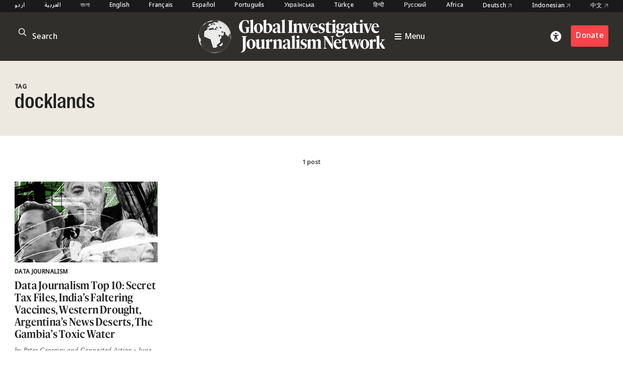

--- FILE ---
content_type: text/html; charset=utf-8
request_url: https://www.google.com/recaptcha/api2/anchor?ar=1&k=6LfarsIoAAAAAE-ax1p6RFxpqGtcpmisVY06qYvu&co=aHR0cHM6Ly9naWpuLm9yZzo0NDM.&hl=en&v=PoyoqOPhxBO7pBk68S4YbpHZ&size=invisible&anchor-ms=20000&execute-ms=30000&cb=vgc2h8ejvgia
body_size: 48637
content:
<!DOCTYPE HTML><html dir="ltr" lang="en"><head><meta http-equiv="Content-Type" content="text/html; charset=UTF-8">
<meta http-equiv="X-UA-Compatible" content="IE=edge">
<title>reCAPTCHA</title>
<style type="text/css">
/* cyrillic-ext */
@font-face {
  font-family: 'Roboto';
  font-style: normal;
  font-weight: 400;
  font-stretch: 100%;
  src: url(//fonts.gstatic.com/s/roboto/v48/KFO7CnqEu92Fr1ME7kSn66aGLdTylUAMa3GUBHMdazTgWw.woff2) format('woff2');
  unicode-range: U+0460-052F, U+1C80-1C8A, U+20B4, U+2DE0-2DFF, U+A640-A69F, U+FE2E-FE2F;
}
/* cyrillic */
@font-face {
  font-family: 'Roboto';
  font-style: normal;
  font-weight: 400;
  font-stretch: 100%;
  src: url(//fonts.gstatic.com/s/roboto/v48/KFO7CnqEu92Fr1ME7kSn66aGLdTylUAMa3iUBHMdazTgWw.woff2) format('woff2');
  unicode-range: U+0301, U+0400-045F, U+0490-0491, U+04B0-04B1, U+2116;
}
/* greek-ext */
@font-face {
  font-family: 'Roboto';
  font-style: normal;
  font-weight: 400;
  font-stretch: 100%;
  src: url(//fonts.gstatic.com/s/roboto/v48/KFO7CnqEu92Fr1ME7kSn66aGLdTylUAMa3CUBHMdazTgWw.woff2) format('woff2');
  unicode-range: U+1F00-1FFF;
}
/* greek */
@font-face {
  font-family: 'Roboto';
  font-style: normal;
  font-weight: 400;
  font-stretch: 100%;
  src: url(//fonts.gstatic.com/s/roboto/v48/KFO7CnqEu92Fr1ME7kSn66aGLdTylUAMa3-UBHMdazTgWw.woff2) format('woff2');
  unicode-range: U+0370-0377, U+037A-037F, U+0384-038A, U+038C, U+038E-03A1, U+03A3-03FF;
}
/* math */
@font-face {
  font-family: 'Roboto';
  font-style: normal;
  font-weight: 400;
  font-stretch: 100%;
  src: url(//fonts.gstatic.com/s/roboto/v48/KFO7CnqEu92Fr1ME7kSn66aGLdTylUAMawCUBHMdazTgWw.woff2) format('woff2');
  unicode-range: U+0302-0303, U+0305, U+0307-0308, U+0310, U+0312, U+0315, U+031A, U+0326-0327, U+032C, U+032F-0330, U+0332-0333, U+0338, U+033A, U+0346, U+034D, U+0391-03A1, U+03A3-03A9, U+03B1-03C9, U+03D1, U+03D5-03D6, U+03F0-03F1, U+03F4-03F5, U+2016-2017, U+2034-2038, U+203C, U+2040, U+2043, U+2047, U+2050, U+2057, U+205F, U+2070-2071, U+2074-208E, U+2090-209C, U+20D0-20DC, U+20E1, U+20E5-20EF, U+2100-2112, U+2114-2115, U+2117-2121, U+2123-214F, U+2190, U+2192, U+2194-21AE, U+21B0-21E5, U+21F1-21F2, U+21F4-2211, U+2213-2214, U+2216-22FF, U+2308-230B, U+2310, U+2319, U+231C-2321, U+2336-237A, U+237C, U+2395, U+239B-23B7, U+23D0, U+23DC-23E1, U+2474-2475, U+25AF, U+25B3, U+25B7, U+25BD, U+25C1, U+25CA, U+25CC, U+25FB, U+266D-266F, U+27C0-27FF, U+2900-2AFF, U+2B0E-2B11, U+2B30-2B4C, U+2BFE, U+3030, U+FF5B, U+FF5D, U+1D400-1D7FF, U+1EE00-1EEFF;
}
/* symbols */
@font-face {
  font-family: 'Roboto';
  font-style: normal;
  font-weight: 400;
  font-stretch: 100%;
  src: url(//fonts.gstatic.com/s/roboto/v48/KFO7CnqEu92Fr1ME7kSn66aGLdTylUAMaxKUBHMdazTgWw.woff2) format('woff2');
  unicode-range: U+0001-000C, U+000E-001F, U+007F-009F, U+20DD-20E0, U+20E2-20E4, U+2150-218F, U+2190, U+2192, U+2194-2199, U+21AF, U+21E6-21F0, U+21F3, U+2218-2219, U+2299, U+22C4-22C6, U+2300-243F, U+2440-244A, U+2460-24FF, U+25A0-27BF, U+2800-28FF, U+2921-2922, U+2981, U+29BF, U+29EB, U+2B00-2BFF, U+4DC0-4DFF, U+FFF9-FFFB, U+10140-1018E, U+10190-1019C, U+101A0, U+101D0-101FD, U+102E0-102FB, U+10E60-10E7E, U+1D2C0-1D2D3, U+1D2E0-1D37F, U+1F000-1F0FF, U+1F100-1F1AD, U+1F1E6-1F1FF, U+1F30D-1F30F, U+1F315, U+1F31C, U+1F31E, U+1F320-1F32C, U+1F336, U+1F378, U+1F37D, U+1F382, U+1F393-1F39F, U+1F3A7-1F3A8, U+1F3AC-1F3AF, U+1F3C2, U+1F3C4-1F3C6, U+1F3CA-1F3CE, U+1F3D4-1F3E0, U+1F3ED, U+1F3F1-1F3F3, U+1F3F5-1F3F7, U+1F408, U+1F415, U+1F41F, U+1F426, U+1F43F, U+1F441-1F442, U+1F444, U+1F446-1F449, U+1F44C-1F44E, U+1F453, U+1F46A, U+1F47D, U+1F4A3, U+1F4B0, U+1F4B3, U+1F4B9, U+1F4BB, U+1F4BF, U+1F4C8-1F4CB, U+1F4D6, U+1F4DA, U+1F4DF, U+1F4E3-1F4E6, U+1F4EA-1F4ED, U+1F4F7, U+1F4F9-1F4FB, U+1F4FD-1F4FE, U+1F503, U+1F507-1F50B, U+1F50D, U+1F512-1F513, U+1F53E-1F54A, U+1F54F-1F5FA, U+1F610, U+1F650-1F67F, U+1F687, U+1F68D, U+1F691, U+1F694, U+1F698, U+1F6AD, U+1F6B2, U+1F6B9-1F6BA, U+1F6BC, U+1F6C6-1F6CF, U+1F6D3-1F6D7, U+1F6E0-1F6EA, U+1F6F0-1F6F3, U+1F6F7-1F6FC, U+1F700-1F7FF, U+1F800-1F80B, U+1F810-1F847, U+1F850-1F859, U+1F860-1F887, U+1F890-1F8AD, U+1F8B0-1F8BB, U+1F8C0-1F8C1, U+1F900-1F90B, U+1F93B, U+1F946, U+1F984, U+1F996, U+1F9E9, U+1FA00-1FA6F, U+1FA70-1FA7C, U+1FA80-1FA89, U+1FA8F-1FAC6, U+1FACE-1FADC, U+1FADF-1FAE9, U+1FAF0-1FAF8, U+1FB00-1FBFF;
}
/* vietnamese */
@font-face {
  font-family: 'Roboto';
  font-style: normal;
  font-weight: 400;
  font-stretch: 100%;
  src: url(//fonts.gstatic.com/s/roboto/v48/KFO7CnqEu92Fr1ME7kSn66aGLdTylUAMa3OUBHMdazTgWw.woff2) format('woff2');
  unicode-range: U+0102-0103, U+0110-0111, U+0128-0129, U+0168-0169, U+01A0-01A1, U+01AF-01B0, U+0300-0301, U+0303-0304, U+0308-0309, U+0323, U+0329, U+1EA0-1EF9, U+20AB;
}
/* latin-ext */
@font-face {
  font-family: 'Roboto';
  font-style: normal;
  font-weight: 400;
  font-stretch: 100%;
  src: url(//fonts.gstatic.com/s/roboto/v48/KFO7CnqEu92Fr1ME7kSn66aGLdTylUAMa3KUBHMdazTgWw.woff2) format('woff2');
  unicode-range: U+0100-02BA, U+02BD-02C5, U+02C7-02CC, U+02CE-02D7, U+02DD-02FF, U+0304, U+0308, U+0329, U+1D00-1DBF, U+1E00-1E9F, U+1EF2-1EFF, U+2020, U+20A0-20AB, U+20AD-20C0, U+2113, U+2C60-2C7F, U+A720-A7FF;
}
/* latin */
@font-face {
  font-family: 'Roboto';
  font-style: normal;
  font-weight: 400;
  font-stretch: 100%;
  src: url(//fonts.gstatic.com/s/roboto/v48/KFO7CnqEu92Fr1ME7kSn66aGLdTylUAMa3yUBHMdazQ.woff2) format('woff2');
  unicode-range: U+0000-00FF, U+0131, U+0152-0153, U+02BB-02BC, U+02C6, U+02DA, U+02DC, U+0304, U+0308, U+0329, U+2000-206F, U+20AC, U+2122, U+2191, U+2193, U+2212, U+2215, U+FEFF, U+FFFD;
}
/* cyrillic-ext */
@font-face {
  font-family: 'Roboto';
  font-style: normal;
  font-weight: 500;
  font-stretch: 100%;
  src: url(//fonts.gstatic.com/s/roboto/v48/KFO7CnqEu92Fr1ME7kSn66aGLdTylUAMa3GUBHMdazTgWw.woff2) format('woff2');
  unicode-range: U+0460-052F, U+1C80-1C8A, U+20B4, U+2DE0-2DFF, U+A640-A69F, U+FE2E-FE2F;
}
/* cyrillic */
@font-face {
  font-family: 'Roboto';
  font-style: normal;
  font-weight: 500;
  font-stretch: 100%;
  src: url(//fonts.gstatic.com/s/roboto/v48/KFO7CnqEu92Fr1ME7kSn66aGLdTylUAMa3iUBHMdazTgWw.woff2) format('woff2');
  unicode-range: U+0301, U+0400-045F, U+0490-0491, U+04B0-04B1, U+2116;
}
/* greek-ext */
@font-face {
  font-family: 'Roboto';
  font-style: normal;
  font-weight: 500;
  font-stretch: 100%;
  src: url(//fonts.gstatic.com/s/roboto/v48/KFO7CnqEu92Fr1ME7kSn66aGLdTylUAMa3CUBHMdazTgWw.woff2) format('woff2');
  unicode-range: U+1F00-1FFF;
}
/* greek */
@font-face {
  font-family: 'Roboto';
  font-style: normal;
  font-weight: 500;
  font-stretch: 100%;
  src: url(//fonts.gstatic.com/s/roboto/v48/KFO7CnqEu92Fr1ME7kSn66aGLdTylUAMa3-UBHMdazTgWw.woff2) format('woff2');
  unicode-range: U+0370-0377, U+037A-037F, U+0384-038A, U+038C, U+038E-03A1, U+03A3-03FF;
}
/* math */
@font-face {
  font-family: 'Roboto';
  font-style: normal;
  font-weight: 500;
  font-stretch: 100%;
  src: url(//fonts.gstatic.com/s/roboto/v48/KFO7CnqEu92Fr1ME7kSn66aGLdTylUAMawCUBHMdazTgWw.woff2) format('woff2');
  unicode-range: U+0302-0303, U+0305, U+0307-0308, U+0310, U+0312, U+0315, U+031A, U+0326-0327, U+032C, U+032F-0330, U+0332-0333, U+0338, U+033A, U+0346, U+034D, U+0391-03A1, U+03A3-03A9, U+03B1-03C9, U+03D1, U+03D5-03D6, U+03F0-03F1, U+03F4-03F5, U+2016-2017, U+2034-2038, U+203C, U+2040, U+2043, U+2047, U+2050, U+2057, U+205F, U+2070-2071, U+2074-208E, U+2090-209C, U+20D0-20DC, U+20E1, U+20E5-20EF, U+2100-2112, U+2114-2115, U+2117-2121, U+2123-214F, U+2190, U+2192, U+2194-21AE, U+21B0-21E5, U+21F1-21F2, U+21F4-2211, U+2213-2214, U+2216-22FF, U+2308-230B, U+2310, U+2319, U+231C-2321, U+2336-237A, U+237C, U+2395, U+239B-23B7, U+23D0, U+23DC-23E1, U+2474-2475, U+25AF, U+25B3, U+25B7, U+25BD, U+25C1, U+25CA, U+25CC, U+25FB, U+266D-266F, U+27C0-27FF, U+2900-2AFF, U+2B0E-2B11, U+2B30-2B4C, U+2BFE, U+3030, U+FF5B, U+FF5D, U+1D400-1D7FF, U+1EE00-1EEFF;
}
/* symbols */
@font-face {
  font-family: 'Roboto';
  font-style: normal;
  font-weight: 500;
  font-stretch: 100%;
  src: url(//fonts.gstatic.com/s/roboto/v48/KFO7CnqEu92Fr1ME7kSn66aGLdTylUAMaxKUBHMdazTgWw.woff2) format('woff2');
  unicode-range: U+0001-000C, U+000E-001F, U+007F-009F, U+20DD-20E0, U+20E2-20E4, U+2150-218F, U+2190, U+2192, U+2194-2199, U+21AF, U+21E6-21F0, U+21F3, U+2218-2219, U+2299, U+22C4-22C6, U+2300-243F, U+2440-244A, U+2460-24FF, U+25A0-27BF, U+2800-28FF, U+2921-2922, U+2981, U+29BF, U+29EB, U+2B00-2BFF, U+4DC0-4DFF, U+FFF9-FFFB, U+10140-1018E, U+10190-1019C, U+101A0, U+101D0-101FD, U+102E0-102FB, U+10E60-10E7E, U+1D2C0-1D2D3, U+1D2E0-1D37F, U+1F000-1F0FF, U+1F100-1F1AD, U+1F1E6-1F1FF, U+1F30D-1F30F, U+1F315, U+1F31C, U+1F31E, U+1F320-1F32C, U+1F336, U+1F378, U+1F37D, U+1F382, U+1F393-1F39F, U+1F3A7-1F3A8, U+1F3AC-1F3AF, U+1F3C2, U+1F3C4-1F3C6, U+1F3CA-1F3CE, U+1F3D4-1F3E0, U+1F3ED, U+1F3F1-1F3F3, U+1F3F5-1F3F7, U+1F408, U+1F415, U+1F41F, U+1F426, U+1F43F, U+1F441-1F442, U+1F444, U+1F446-1F449, U+1F44C-1F44E, U+1F453, U+1F46A, U+1F47D, U+1F4A3, U+1F4B0, U+1F4B3, U+1F4B9, U+1F4BB, U+1F4BF, U+1F4C8-1F4CB, U+1F4D6, U+1F4DA, U+1F4DF, U+1F4E3-1F4E6, U+1F4EA-1F4ED, U+1F4F7, U+1F4F9-1F4FB, U+1F4FD-1F4FE, U+1F503, U+1F507-1F50B, U+1F50D, U+1F512-1F513, U+1F53E-1F54A, U+1F54F-1F5FA, U+1F610, U+1F650-1F67F, U+1F687, U+1F68D, U+1F691, U+1F694, U+1F698, U+1F6AD, U+1F6B2, U+1F6B9-1F6BA, U+1F6BC, U+1F6C6-1F6CF, U+1F6D3-1F6D7, U+1F6E0-1F6EA, U+1F6F0-1F6F3, U+1F6F7-1F6FC, U+1F700-1F7FF, U+1F800-1F80B, U+1F810-1F847, U+1F850-1F859, U+1F860-1F887, U+1F890-1F8AD, U+1F8B0-1F8BB, U+1F8C0-1F8C1, U+1F900-1F90B, U+1F93B, U+1F946, U+1F984, U+1F996, U+1F9E9, U+1FA00-1FA6F, U+1FA70-1FA7C, U+1FA80-1FA89, U+1FA8F-1FAC6, U+1FACE-1FADC, U+1FADF-1FAE9, U+1FAF0-1FAF8, U+1FB00-1FBFF;
}
/* vietnamese */
@font-face {
  font-family: 'Roboto';
  font-style: normal;
  font-weight: 500;
  font-stretch: 100%;
  src: url(//fonts.gstatic.com/s/roboto/v48/KFO7CnqEu92Fr1ME7kSn66aGLdTylUAMa3OUBHMdazTgWw.woff2) format('woff2');
  unicode-range: U+0102-0103, U+0110-0111, U+0128-0129, U+0168-0169, U+01A0-01A1, U+01AF-01B0, U+0300-0301, U+0303-0304, U+0308-0309, U+0323, U+0329, U+1EA0-1EF9, U+20AB;
}
/* latin-ext */
@font-face {
  font-family: 'Roboto';
  font-style: normal;
  font-weight: 500;
  font-stretch: 100%;
  src: url(//fonts.gstatic.com/s/roboto/v48/KFO7CnqEu92Fr1ME7kSn66aGLdTylUAMa3KUBHMdazTgWw.woff2) format('woff2');
  unicode-range: U+0100-02BA, U+02BD-02C5, U+02C7-02CC, U+02CE-02D7, U+02DD-02FF, U+0304, U+0308, U+0329, U+1D00-1DBF, U+1E00-1E9F, U+1EF2-1EFF, U+2020, U+20A0-20AB, U+20AD-20C0, U+2113, U+2C60-2C7F, U+A720-A7FF;
}
/* latin */
@font-face {
  font-family: 'Roboto';
  font-style: normal;
  font-weight: 500;
  font-stretch: 100%;
  src: url(//fonts.gstatic.com/s/roboto/v48/KFO7CnqEu92Fr1ME7kSn66aGLdTylUAMa3yUBHMdazQ.woff2) format('woff2');
  unicode-range: U+0000-00FF, U+0131, U+0152-0153, U+02BB-02BC, U+02C6, U+02DA, U+02DC, U+0304, U+0308, U+0329, U+2000-206F, U+20AC, U+2122, U+2191, U+2193, U+2212, U+2215, U+FEFF, U+FFFD;
}
/* cyrillic-ext */
@font-face {
  font-family: 'Roboto';
  font-style: normal;
  font-weight: 900;
  font-stretch: 100%;
  src: url(//fonts.gstatic.com/s/roboto/v48/KFO7CnqEu92Fr1ME7kSn66aGLdTylUAMa3GUBHMdazTgWw.woff2) format('woff2');
  unicode-range: U+0460-052F, U+1C80-1C8A, U+20B4, U+2DE0-2DFF, U+A640-A69F, U+FE2E-FE2F;
}
/* cyrillic */
@font-face {
  font-family: 'Roboto';
  font-style: normal;
  font-weight: 900;
  font-stretch: 100%;
  src: url(//fonts.gstatic.com/s/roboto/v48/KFO7CnqEu92Fr1ME7kSn66aGLdTylUAMa3iUBHMdazTgWw.woff2) format('woff2');
  unicode-range: U+0301, U+0400-045F, U+0490-0491, U+04B0-04B1, U+2116;
}
/* greek-ext */
@font-face {
  font-family: 'Roboto';
  font-style: normal;
  font-weight: 900;
  font-stretch: 100%;
  src: url(//fonts.gstatic.com/s/roboto/v48/KFO7CnqEu92Fr1ME7kSn66aGLdTylUAMa3CUBHMdazTgWw.woff2) format('woff2');
  unicode-range: U+1F00-1FFF;
}
/* greek */
@font-face {
  font-family: 'Roboto';
  font-style: normal;
  font-weight: 900;
  font-stretch: 100%;
  src: url(//fonts.gstatic.com/s/roboto/v48/KFO7CnqEu92Fr1ME7kSn66aGLdTylUAMa3-UBHMdazTgWw.woff2) format('woff2');
  unicode-range: U+0370-0377, U+037A-037F, U+0384-038A, U+038C, U+038E-03A1, U+03A3-03FF;
}
/* math */
@font-face {
  font-family: 'Roboto';
  font-style: normal;
  font-weight: 900;
  font-stretch: 100%;
  src: url(//fonts.gstatic.com/s/roboto/v48/KFO7CnqEu92Fr1ME7kSn66aGLdTylUAMawCUBHMdazTgWw.woff2) format('woff2');
  unicode-range: U+0302-0303, U+0305, U+0307-0308, U+0310, U+0312, U+0315, U+031A, U+0326-0327, U+032C, U+032F-0330, U+0332-0333, U+0338, U+033A, U+0346, U+034D, U+0391-03A1, U+03A3-03A9, U+03B1-03C9, U+03D1, U+03D5-03D6, U+03F0-03F1, U+03F4-03F5, U+2016-2017, U+2034-2038, U+203C, U+2040, U+2043, U+2047, U+2050, U+2057, U+205F, U+2070-2071, U+2074-208E, U+2090-209C, U+20D0-20DC, U+20E1, U+20E5-20EF, U+2100-2112, U+2114-2115, U+2117-2121, U+2123-214F, U+2190, U+2192, U+2194-21AE, U+21B0-21E5, U+21F1-21F2, U+21F4-2211, U+2213-2214, U+2216-22FF, U+2308-230B, U+2310, U+2319, U+231C-2321, U+2336-237A, U+237C, U+2395, U+239B-23B7, U+23D0, U+23DC-23E1, U+2474-2475, U+25AF, U+25B3, U+25B7, U+25BD, U+25C1, U+25CA, U+25CC, U+25FB, U+266D-266F, U+27C0-27FF, U+2900-2AFF, U+2B0E-2B11, U+2B30-2B4C, U+2BFE, U+3030, U+FF5B, U+FF5D, U+1D400-1D7FF, U+1EE00-1EEFF;
}
/* symbols */
@font-face {
  font-family: 'Roboto';
  font-style: normal;
  font-weight: 900;
  font-stretch: 100%;
  src: url(//fonts.gstatic.com/s/roboto/v48/KFO7CnqEu92Fr1ME7kSn66aGLdTylUAMaxKUBHMdazTgWw.woff2) format('woff2');
  unicode-range: U+0001-000C, U+000E-001F, U+007F-009F, U+20DD-20E0, U+20E2-20E4, U+2150-218F, U+2190, U+2192, U+2194-2199, U+21AF, U+21E6-21F0, U+21F3, U+2218-2219, U+2299, U+22C4-22C6, U+2300-243F, U+2440-244A, U+2460-24FF, U+25A0-27BF, U+2800-28FF, U+2921-2922, U+2981, U+29BF, U+29EB, U+2B00-2BFF, U+4DC0-4DFF, U+FFF9-FFFB, U+10140-1018E, U+10190-1019C, U+101A0, U+101D0-101FD, U+102E0-102FB, U+10E60-10E7E, U+1D2C0-1D2D3, U+1D2E0-1D37F, U+1F000-1F0FF, U+1F100-1F1AD, U+1F1E6-1F1FF, U+1F30D-1F30F, U+1F315, U+1F31C, U+1F31E, U+1F320-1F32C, U+1F336, U+1F378, U+1F37D, U+1F382, U+1F393-1F39F, U+1F3A7-1F3A8, U+1F3AC-1F3AF, U+1F3C2, U+1F3C4-1F3C6, U+1F3CA-1F3CE, U+1F3D4-1F3E0, U+1F3ED, U+1F3F1-1F3F3, U+1F3F5-1F3F7, U+1F408, U+1F415, U+1F41F, U+1F426, U+1F43F, U+1F441-1F442, U+1F444, U+1F446-1F449, U+1F44C-1F44E, U+1F453, U+1F46A, U+1F47D, U+1F4A3, U+1F4B0, U+1F4B3, U+1F4B9, U+1F4BB, U+1F4BF, U+1F4C8-1F4CB, U+1F4D6, U+1F4DA, U+1F4DF, U+1F4E3-1F4E6, U+1F4EA-1F4ED, U+1F4F7, U+1F4F9-1F4FB, U+1F4FD-1F4FE, U+1F503, U+1F507-1F50B, U+1F50D, U+1F512-1F513, U+1F53E-1F54A, U+1F54F-1F5FA, U+1F610, U+1F650-1F67F, U+1F687, U+1F68D, U+1F691, U+1F694, U+1F698, U+1F6AD, U+1F6B2, U+1F6B9-1F6BA, U+1F6BC, U+1F6C6-1F6CF, U+1F6D3-1F6D7, U+1F6E0-1F6EA, U+1F6F0-1F6F3, U+1F6F7-1F6FC, U+1F700-1F7FF, U+1F800-1F80B, U+1F810-1F847, U+1F850-1F859, U+1F860-1F887, U+1F890-1F8AD, U+1F8B0-1F8BB, U+1F8C0-1F8C1, U+1F900-1F90B, U+1F93B, U+1F946, U+1F984, U+1F996, U+1F9E9, U+1FA00-1FA6F, U+1FA70-1FA7C, U+1FA80-1FA89, U+1FA8F-1FAC6, U+1FACE-1FADC, U+1FADF-1FAE9, U+1FAF0-1FAF8, U+1FB00-1FBFF;
}
/* vietnamese */
@font-face {
  font-family: 'Roboto';
  font-style: normal;
  font-weight: 900;
  font-stretch: 100%;
  src: url(//fonts.gstatic.com/s/roboto/v48/KFO7CnqEu92Fr1ME7kSn66aGLdTylUAMa3OUBHMdazTgWw.woff2) format('woff2');
  unicode-range: U+0102-0103, U+0110-0111, U+0128-0129, U+0168-0169, U+01A0-01A1, U+01AF-01B0, U+0300-0301, U+0303-0304, U+0308-0309, U+0323, U+0329, U+1EA0-1EF9, U+20AB;
}
/* latin-ext */
@font-face {
  font-family: 'Roboto';
  font-style: normal;
  font-weight: 900;
  font-stretch: 100%;
  src: url(//fonts.gstatic.com/s/roboto/v48/KFO7CnqEu92Fr1ME7kSn66aGLdTylUAMa3KUBHMdazTgWw.woff2) format('woff2');
  unicode-range: U+0100-02BA, U+02BD-02C5, U+02C7-02CC, U+02CE-02D7, U+02DD-02FF, U+0304, U+0308, U+0329, U+1D00-1DBF, U+1E00-1E9F, U+1EF2-1EFF, U+2020, U+20A0-20AB, U+20AD-20C0, U+2113, U+2C60-2C7F, U+A720-A7FF;
}
/* latin */
@font-face {
  font-family: 'Roboto';
  font-style: normal;
  font-weight: 900;
  font-stretch: 100%;
  src: url(//fonts.gstatic.com/s/roboto/v48/KFO7CnqEu92Fr1ME7kSn66aGLdTylUAMa3yUBHMdazQ.woff2) format('woff2');
  unicode-range: U+0000-00FF, U+0131, U+0152-0153, U+02BB-02BC, U+02C6, U+02DA, U+02DC, U+0304, U+0308, U+0329, U+2000-206F, U+20AC, U+2122, U+2191, U+2193, U+2212, U+2215, U+FEFF, U+FFFD;
}

</style>
<link rel="stylesheet" type="text/css" href="https://www.gstatic.com/recaptcha/releases/PoyoqOPhxBO7pBk68S4YbpHZ/styles__ltr.css">
<script nonce="PfY7L0N3RPS-HPeOlkN8Aw" type="text/javascript">window['__recaptcha_api'] = 'https://www.google.com/recaptcha/api2/';</script>
<script type="text/javascript" src="https://www.gstatic.com/recaptcha/releases/PoyoqOPhxBO7pBk68S4YbpHZ/recaptcha__en.js" nonce="PfY7L0N3RPS-HPeOlkN8Aw">
      
    </script></head>
<body><div id="rc-anchor-alert" class="rc-anchor-alert"></div>
<input type="hidden" id="recaptcha-token" value="[base64]">
<script type="text/javascript" nonce="PfY7L0N3RPS-HPeOlkN8Aw">
      recaptcha.anchor.Main.init("[\x22ainput\x22,[\x22bgdata\x22,\x22\x22,\[base64]/[base64]/UltIKytdPWE6KGE8MjA0OD9SW0grK109YT4+NnwxOTI6KChhJjY0NTEyKT09NTUyOTYmJnErMTxoLmxlbmd0aCYmKGguY2hhckNvZGVBdChxKzEpJjY0NTEyKT09NTYzMjA/[base64]/MjU1OlI/[base64]/[base64]/[base64]/[base64]/[base64]/[base64]/[base64]/[base64]/[base64]/[base64]\x22,\[base64]\\u003d\\u003d\x22,\x22woxew5haw5RGw7LDsMKtSsKUcMKFwqdHfitkS8O2aFgowqMnHlAJwroXwrJkdhcABT1rwqXDtgXDkWjDq8O9wqIgw4nCuw7DmsOtQVHDpU5xwobCvjVZcS3DizxJw7jDtnoWwpfCtcOJw6HDow/CmwjCm3RvdgQ4w7XCuyYTwrHCn8O/worDvE8+wq8KPxXCgwVSwqfDucOKBDHCn8OQSBPCjxPCmMOow7TCscKEwrLDscOlfHDCiMKILDUkKsKawrTDlxkoXXoyacKVD8KCfGHChnLCqMOPcy/CsMKzPcODQcKWwrJeLMOlaMOyLyF6NsKswrBEdHDDocOyZcOEC8O1X0PDh8OYw6rCv8OAPEfDqzNDw4QTw7PDkcKMw7hPwqh3w4nCk8Okwp0Bw7ovw7kFw7LCi8KLwr/DnQLCtcOTPzPDglrCoBTDrzXCjsOOGsO0AcOCw6rCpMKAbyTCvsO4w7AdRH/ChcODTsKXJ8O4dcOsYGjCtxbDuz/[base64]/[base64]/B3fCtsK7w5/[base64]/w7bCmMOiFEDCtcO6w69MwrVMw7bCiMK/LHxrPcOvKMKBK1nDnRrDmcKewqIswp5lwqLCqmIIaFnCi8KswojDlsKww7/[base64]/DnxPCuRHClMOZBsKLXAhzWRd9w4nDsUwrw4vDscOXwrLDnwx9H1fCkcOSLcKzwpIfdmUBY8KUF8OvLSlGA1rDlcOBR2Z1wrdAwpQKO8KBw6/[base64]/DkMOUw6HDiMK3ZMK9wqvChsO/bsOmU8OxLMOSwrciUMOIP8KfX8OgQDvCkXnCj2/CtcOgPBvDu8KCeFHDrsKiMcOQFMKKIcKnwqzChizCu8OOw5YkAcK7ScOcF2FSWcO/w5PClMKAw7kFwq3DqjvDnMOhEyzCm8KYZEB+wqbDh8KAwoI0wrLCmSzCqMKMw6Jawr3Cn8K9dcK/w7clZGIBDlXDrsKoH8OIwpbCnXPDpcKowq7CpsO9wpjDlilgAiTCiRTCmlsZHk5lw7E1UsKBSlFUw7fDuwzCtW/DmMKiDsKGw6EOYcO5w5DCuFzDmXddwq3Cu8OiSDcww4/[base64]/[base64]/[base64]/fDTDqMOmw7rCisOREMO1BmsZwrBgfBvDk8Ote2nCgsOpGsKIV1fCjMKkD05cZ8OnezXCq8OwY8OMwr/ChiMNwp/Cgh14LcO7LcK+ch0Qw6/DjSx5w58+Oi4TG343NsKCWkUjw5YQw7nCt1AFaRPDrj/CgsKhXHcIw5VpwoZXGcOWBUNXw7TDk8OAw4Axw6TDlX/Cv8OuIwkgYzQdwogmVMK7wqDDtlkhw5nCtSlXXRPDgsKiwrfDvcO7w5sjwo3CmnRXw4LCpcKfJsO+wq5OwrzCmzXCusO4Hg02PcK2wpUMeFAew4wZNEwfTcOnBsOpw4TDksOmFhwRFhscfcKYw6NAwo5qbz3Djw8ow5zDqG4Qw4cWw6/ClltEd2LCn8OVw4JdEcOtwpbDjn3Du8O3wqrDgMOmR8O6w7TCo0MzwoweXMK2w5TDm8OmNEQow4XDsFLCgMOQOxHDncOrwrbDusODwqnDhwDDvMKaw4HCmn8AHBULSD9nKcKtP2s/ZQJcBw7CsBbDuURvw6zDtw4/J8Ovw54YwrjCqhrDgyzDkcKtwq19NE4vUsOVRAHCsMOyAhzDhMO+w5FIw6wpG8O3w7F1e8OwLAZvWMKMwrnDpjJ6w5fCrxnDhU/CgGzDjsOJw5Zgw5rCkS7DjAkVw4cMwoHDosOgwo8pcEjCjsKnLzprb2RuwrY+O0bDo8O6Q8KeAVJRwoJ9wo9vO8KZQMO4w5nDl8KKw5jDkTs+c8KTGnTCtCBPNyUJwoxCb1QVF8KwOWcDYVRWYkFwTggTTMOqWCEfwq/[base64]/Dvz8HHMOcwpnDjMO7AEHCqHsxwqFiw4lqwq7CqzpVYU3DocKQwocDwqfCosKkw4VPEEt5wqHCpMOdwrfDnMKywp49fsKrw7zDt8KUbcO1c8OlDwdzesOEworCoF0Hwp/DrHluw5Yfw7DDhQFiVcKfCsKKScOlTsO1w71YEsOyAXLDgsOyE8Ogw5w9Y1LDkMK3w6XDpQLDtV0iT19pMlo3wozDgUTDqBbDrsKhNGTDsg/[base64]/CkinDu8Ohw6dKwrBPw5JIaF3CgHvDgHPDlMOkbSs1XsOYfT4QYk/ComQdNQDCkGFdKcK0wpkfKmEOQBbDhcKHJGRXwozDjiTDvsKYw7xOCETDqcOwHnHCvxYUVsKWYjY1w6fDuFLDosKsw6B/w4w+B8OvUETCl8Kxw5h2T1zCnsKQNw/Cl8KaHMOlw43CmDV7w5LCgmh6wrEcG8OUbkXCtUzCpiXCgcKvacKPwpUICMOecMO4XcOAC8OZGHnDpRB3bcKJOMKIVREowqLDtMOqw51QXsO4aiPDvMKIw6LDsEQ/esKrwrFcwox/w7XDsk5DFsKZwrMzBcO0wqtYZl1rw5vDo8KoLcKIwpPDq8KSCMKOOjzCisO9w4tEw4PDmcKnwqDDscKgQsONDzVhw5wWYcK4YcORdjoFwphxFSjDnXE8aXskw6fCi8KXw75RwpbDkcOxeCPCs2bCiMOTFcOVw6bCo2/ClMK+FMKVO8KMRm1Kw6YKbMKrJsOnH8Kxw4zDpg/DuMK9wpFpK8OMDR/DnlpYw4YLDMO7bj5BesKIwo9/WAPCvmTChWzCmiLCiGsewqcJw4PDojDCijgAwrxzw53Dqw/[base64]/DgcKYG8KCwolnw5rDhyJGw4DCgcOlTcOQJMK4worCo8K5BcOkwppTw4bDisOUdj4Lw6nCg19cwp9Vakhrwo7DmBPCgUXDpcOuWwrCrsOSb0NfeSJxwrwBM0AdWsOkA11fF2FrAjhfFsO9GcOaFMKCGMKOwps6MMOEAcOubhDDrcO/WjzCp2vCn8ObVcOODHxEfMO7MxbDlMKZb8Kkw7UoPcO/XBvChSczVsOAw6rDgU/Cn8KADi0ILxDChBRrw5JCZsK4w4XCoS5cwpFHwpzDlQHDqU7ChUfCtcKkwqVmZMKWWsK3wr1rw5jDr0zDo8Kow5fCqMOsCMKYAcOCExEnwrfCjTrCmjLDtFx4wp9aw6bCksOqw7ZcDsOLWMOVw7vDg8KReMKvwp/CtFXCtAPCjD/ChkZgw55Hf8Ktw71+bXYpwrvDsVtgWDbDji/CtcOfaG5uw4/CgifDhjYZwotBwpPCk8O4w6dVZ8Kqf8KUZMOXwrsmwpDCn0AILMKsR8Kqw5nDnMO1wpTDosKILcK1w4TCvMKQw4vDt8KUwrsvw5JhF3kpPcKxw5bCn8O9BldrElw6w40iA2TCqsOYMsO/w5/[base64]/CjTcKRCVRJ8KRY1fDizQBw4PCp8KaJ8OrwolZA8KhwpfCt8KxwqA6w5XDncOBw4TDn8KTSMKBPSjCrcKQwonCkxzDoDjDrcOvwr/DuiF+wqY1w71iwr7Di8OXegRFRgLDp8K/LDHCncK1w5PCmGIpw6PDtFLDjcO5wpfCmUnCpgo4HlURworDqFnCgG1EccOxwrw+XRzDtBQtasKrw57DtGkhwpvClMKQc2TCm0LDtcKbbsOzYXjDmcO+HSsjGG4NLDR/[base64]/CqgpOwrxcDcKKGghaw414wqhPwoM/w6fDoMKqw7TDrcKSwo44w5Ruw6jDr8K3BzvCtsOZEsO6wp9LbcKgcBg6w5h8w5/DjcKFJQpAwoABw5zCkHEbw5ZuMhUGLMKXDibCssODwprCt0fCnBxnajpaYsKTaMKow6bDvD4GN1bCiMK1TsOkYFhDMylLw4DCqEwyMXU/w47Dr8Ohw5ZlwrrCryFBGDQTw5TCpjIcw6/[base64]/DiG3CjcOVKsObw5bCvsK8w6/[base64]/[base64]/DiW7CqjxlDsOcU8KSTcO+MMKqIsKGwo8vwoLDswnClsKUbsOzwr3Cr1HCrMOnw54sT1cCw6VowpzDiB/CkDnDoBQPRsOMGcKIw6xdBcKvw6JGTEnDp3RzwovDqSXDsk1gDjjDhMOXHMOVIMOiw4c2w5wcIsO4JmZ8wq7DosOVwqnCgsKKLXQKCMOhYsKww5DDlMOCA8KIPsOKwqxjP8OzSsOQTsOkA8OOXMOqwoXCvgFYwp5/aMKVR3QMJsKlwqnDpz/[base64]/Dq8O6R8Oic8O8eVPDt8K5wo8iw5gEwp9/XsOPwothw4zCu8KxF8KpbH3Ch8Ktwp7Dp8KfbcKDJcOQw5ozwrYbTQIZwrPDkcODwrzCvy3CgsODwq1+w4vDlk3CnQRfcMOFwqfDuBVWLFvCnVgSLsK1PMO5L8KxP2/DkDh4wpTCpcOYNEbCumk5IsKxBcKBwq07b3jCritJwofCuxhiwpHDgD4RccKVasOmQ3vCncKqwrXDiS3Dl2wLFsOzw4DCg8OgAynCkcKxL8OHw7d6eFLCgVAsw5bDpy0Ew5NvwpZZwrvCr8KcwqfCvSsHwo/DrT04FcKNAFARXcOELWVNwroYw6IYLmvDl0DCq8Otw5FYw7zDo8OTw5IFw7xww6p4worCtsOMXsOxGAVhNCLCjMKPwq4lwrrDlMOfwqcncxxFR3sCw61lbcOyw5cCW8KbbQlawrfCtsOmwobCvk5/woUKwpLCkyDDuTxnMcKrw6nDlMKxwq1wNyPDvynDgcK+wqdRwr4dw41OwoN4wrtzeynCqygGJBs5bcKNGXPDusORC3PCpEUpMFtGw6A8w5fCmS8Gw685AwHDqCBzw4/[base64]/[base64]/DrMO5w4TCi1vDvAdaw5UuWsKrwpEuw57Ck8OzEUDCgcOkwpRWHDRhw4UyTihIw6RFZcOGwpPDhMO5P24oGC7DlcKDw6HDqEvCrMO4eMKEBELDqMKLJ0/CvAhjNwVUWMKTwpzDn8K3wpLCoj8EKcKiA0vCi00wwpEpwpHDjsKSFiFvPcKLTMOfWzTCvhjDjcO4K3hZeXEywojDiGjDiWTCojrDkcORHMKPIMKowpXCo8O2PWVKworCisONOShvw6nDosOgwozDqcOCOcK/[base64]/KD/[base64]/CksOiNMO5PxLCpcKDw5ouw40iwqzDhkg/wrDCtT3CosKqwrRCBR5nw542wr3DkcOtIznDmR3Dr8Kyc8OgCnQQwo/DnTnCjQIGXMOcw4JPW8OwPnY+wrA3RcOqOMKXZ8OCB24hwoEOwo3DjMOkwrfDqcOuw7NOw4HDo8OPS8OVQMKUDlnCoDrDl03Ckys6woLDnMKNw60JwrXDuMK0JsKQw7VAw6PCuMO/w4PDsMOVw4fDvxDCr3fDvXVud8KvBMOQKQNNwpoPwrVLw7rCusO4CEjCrU5sRMKcAxLDiBotH8OIwp3CosO0wp/ClsKAV0PDvcKnw4QHw5TDs03DqjcEwpDDlnQhwpDCjMO4QsONwpXDkcKFCDQ4wrTDmE0/acOzwrcNBsOmw4AbR1spOcOBT8KMF2zDsj4qwqVVw6/[base64]/[base64]/CnMKCMMOHwoBpwrlvVXd1aktow7dbw4vDqFHDrcOLwqjCvsOmwoLCksK5KFxMKy86JEd3X1XDmsKQwqUyw4BUYMK2aMOQw7/Cl8OSBMObwp/CjHNKNcOMD2PCqXgnw6TDjx/CqWkfZ8Oaw74Ow57CjkxHNTPDhMKGw7kfA8KEw7DCosObdMK9w6dbcw7Drk7DrQ8xw5HCgmtiZ8KvIGHDj1hNw5t7VMK3YMKhP8KKBVxGw6BrwpZfw5E3w6pWw57DiT55dHhnCsKlw7FtCcO/wprDucObIMKHw6jDgy5CHcOARcKXdC/[base64]/CsMO7f3zCnzzDhXHCoxdaesOjLMOpwqnDmMOZwo9CwoFDYX9BOMOewrEuFsOhTArChMKqLRbDmDE5SWdCdVXCtcKiwoYLWj3CsMKUZh/DowrCosKRw7tdDcOXw7TCv8OSasKXNWvDh8KOwrsgwpnCm8K9w5HDj3rCunUpw6Ehw4Qmw5HCicKGw7DDpsKDbMO4KcK2w5ZdwqLDr8KpwpgPw4/CrDxwEMKyPcO/RnHCn8KDF03CtMOrw7grw40nwpM3J8OuXMKRw6Qfw7jCjnfDksKfwpXCksK3DjcUwpArXcKaVsKtdcKsUcOJSA3CkhscwpPDksO2wpjCuW5EU8K/dWRuR8KPw45FwpI8G07DjRZ7w4hxw4DCjMKLwqoqDcOSw7zCrMOPcjzCp8Olw55Pw6dAw4ZDJsKmw7Qww4VhBCvDnTzCjcONw7UPw4gUw5PCocKaeMKDd1nCpcOUBMOkPX/Cl8KoFhfColdfQTDDuADDvncracOgOsKJwovDl8K8ZMKUwqUDw6odaXwcwpAMw6jCucO2TMKow58+wqQZYcKTw6rCn8OQw6o/D8KrwrljwovDrB/CjcONw6PDhsKqw6hHacKaQcK/woDDijfCvsOrwqESOiY0U23DqsK6XGU4HsK3WGrCpsOkwr/DqTs3w7jDqWPCuVDCsSJNNMKuwqnCq3d0w5TCuy1aw4LCnWDClMOUKWY4w5nCkcKJw5TDhkPCsMOhAcOXeRgRHzdCQ8OtwqvDkh59QwPDh8OTwpbDtsO/QMKJw7pYYjzCtsO8ZiEHwpHCl8OQw61Ow5ULw6vCvcO/TX8dZMOFB8OPw5jCuMOMBMKZw7wuJ8KwwozDijl7VcOOb8OHHcKhMcKyITLDqcOYZVozBBhJwrdbGhwHA8KjwoJdWhtEw500w4vCpkbDhkhYwqNGWS7Ct8KfwoQdN8Kkwr8Bwr7CsVPCkB1lLUTCg8KFG8OkR1fDmV/DjhNyw63CsWZDBcK4wrlNfDPDpMO2wqnCl8Ogwr/CtsOSe8OmE8Kic8OqcMOWwrQCfsKnWDMDwoHDnXTDscKyX8O+w54DVcO5acOcw7QAw5M5wrTCgsKbBSfDpDzDjEQGwrXCjAvCs8O/Y8OdwrQQMcKABylCw70Te8OyBTAAYEBFwqjClMKWw6bDml4dWsKdwqBsPlfDkw0SQsOxLsKKwpNgwoJCw65JwoHDiMKXFsOZU8Kmw4rDhxvDikIWwpbCisKOUMOpZsO4ecOlYsKOCMOPQsOGCXFSVcOJJAJNMnArw6tGA8OGw7/ClcOJwrDCp2LDsRzDscOvT8KpJ1dPwpMeP2x6DcKmw5YTOcOEwovDrsOAClx8QMK2wpvDoEdhwrvDgzfCl30Mw5RFLnU+w6/DvUl7XmXDrhBDw53Dtg/CsyNQwq90HsKKw4/DgxTCkMK1w6wrw6/CmRdRw5MUVcO6I8KQbMKfBXXDpgUBEFxoQsOoPCxpw63DgUDCh8KLwoPCqsKxbjcVwoVYw41RV3wrw5HCnRPCvMKxanPDqjPCjGbCm8KeHmQWFHBCwqzCn8OqaMKKwp/ClsKaA8KAVcO/aELCnMO2OH3CncOAKhsyw6sVSXMTwqlRw5MPIsO0woZPw5bCv8O8wqcWQWDCkVBKN37Dp1TDo8ONw6LDp8ORasOGwpnDrxJjw5ZMS8Kuw6JcQCbCn8KzWsKAwrcZwo5CRy9kNcO7wprDosOdN8OkFMKMw53DqwIow5bCr8KiJMKSMCXDkGMUwq/DkcK2w7fDt8KGw7A/P8Onw6VGJ8O6MwMUwq3Dh3M1HFgmMBrDhlXCoC9keArCs8O6w71uKsK0Jxhkw49xA8Orwo1lwovCoDdFSMOnwrokYcKzw70tfU9Bw7Aawr4SwpjDlcKGw7/DhFMgw7cHwo7DpFk7CcO/wptwQcKlLBXCoxbDkBk0fsOeHiHDn1A3G8KRecKrw7vChyLDkHNewrclwr1xw5c3w7rDqsKwwrzDvsKnekTDuyA4AER/E0EPwrZKw5o2wqlaw71GKDjCjgDCs8KiwqUnw4NzwpTCv1wTwpXCshnDmMOOw5zCvVrDuhjCmcOCBid2LMOIw5xywobCusK6wrMTwqN0w6l1WcOJwpvDjcKTC1DDnsOpwpsZw6/DuwlXw5vDv8K4DloEDzHClmBGSsOiCHnDpMKMw7/ChhHCisKLw5fCscOnw4EJRMObNMOFL8OJw7nDsR1jw4dTwrXCoTo7AsOfNMKBYCfDo35CGMOGwobCmcOvSzQBIl7CmmjCnH/Ci0oqL8K4aMKhQS3CjlbDoQfDq1DDkMOmW8O7wqjDucOfwrNqFhDDusOwLsONwq3Ck8K/[base64]/PMK4wonCjBpewqceTnjCgMKQw7PCkcKmHcOff3rDp8O5XTXCoUfDgsKzw5k2N8Kyw67DsHTCh8KvRQYMFMK1YcOVwqvDrsKDwpkJwq3Dpkw/[base64]/[base64]/CiUvDuWPCrsOMIMKGLcK8w4rDu8OZwpDCvsKeMcKnwq7DtMK/wrdyw7RCY1wkT0wvWMORBH3Dh8KgLcKqw5BqFih3wpVgUMO6HMKkfMOrw5hqwqJ/HsOnwr5lP8Ofw7Alw41YXMKpW8OBGcOvDH5PwrnCq0rDocK2wqrDmcKgeMK0CEJPGnUYcV1NwoNGHVnDpcKuwoorCx4Kw7sOfxvCoMOWw4DDpnPDtMORb8OGH8KYwogFbMOLVwIvaFEvCDDDmCrDmcKveMKsw6TCiMKldyHCscKkBSfDlsKTMR8PW8KuY8O/wqHDmT/[base64]/ChsK1wo3DnsOsNDEzY0rCsEtuwo/DqQjCrcKkbcKREMOLaGtsI8KQwqnDgsOSw5V0C8KHIcKnJMO3ccONwrxYw78Fw7PCkRMjwqnDpkVZwrnCgDBtw5jDrG9OdHUub8K2w7gIOcKKJsOKXsObAsOcZ28swq9ZCwvDiMOKwq/DlUDDpnk4w4d1PsORIcKNworDlm9OUMOWwoTCmGRww4LCp8K0w6BowpHCi8KdAxLClMOTGyMjw7fCnMKKw5U5w4kzw53DkFxGwoLDgkZdw6LCvMOSIMKewoF3U8K+wrADw60/w4DDoMOdw4hqKcOEw6XCmMKaw7Fzwr7CsMOsw4PDjCnCmT0JHkDDhEEVfjFBKsOPfsOaw5MWwp19woXDkhUBwrlJwp/DrDDCj8Kqwr7Dj8KyBMODw7Z2wok/FGo+QsOdw6g/wpfDkMKMwoDCoE7DnMOBFiQ2RMKxODxmBwY0dkLCrX1PwqbCjE4GKsK2P8Otw5rCu1XCtEw4wqk7EsO1TTItwqt2KwXDnMKxw74ywo1ge1rCqmEGasK6w7tiG8OSbk/CscO6w5vDqj/CgsOJwppRw7JtXsOlScKMw6HDncKIThnCqsOXw4nClcOsNjXCq03DsiRfwr4PwqnCh8OlNm7DtSvCu8OJMynDgsO9wrtBCMODw5Ehw6cnFw5lf8KDNmjClsO5w6ZIw7nCicKXw54qBR/[base64]/CszZ0wqMgwrbCoE17EmwiVcKCPUItRMKywrA8wr4zw6cOwpkjQCTDjAFYHcOEfsKtwr/CqsOWw67CmmUZdcOaw5AmC8ORJWAVSFUewqkGwpdiwp/ChcKhNMO6w53DhcOybDY7AXDDjMOfwpMiw7dJwrHDuDbChsKTwqlEwqHDuwXCpcOGMj4zIHHDq8O1STc3w5bDpEjCsMONw6RkH3cMwosBCcKMR8Oow60uwosUF8Kjw7fCnMORHMK8wp1tGyjDl0hcP8KxPQTCpUB1w4PCk0QBwqZ/M8KXOV7CmR/Ct8ODZlXDnQ0Ew75EdMK3CMKza1cmSFnDo2/ChsKMbnvCnRzDtmZcC8KHw5Mew6jCoMKgSGhPWHA5NcOLw7zDk8ODwrjDhFo/w79CSV3CrcOOE1DDh8OuwoM1D8OmwrjCpkY9ZcKHM3nDkybCucK2VDZMw5VGZETDtB4owpnCqQrCoUBGw4Jfw6zDrXUnEcOme8KZwpI0wpcrwoM0woPDksKOwrTDgBPDncOxYCTDsMOMHsOpaFbDtzAhwo4jLsKAw73CrcOdw5pNwrh8w4w/QjbDlEbCpSwMw5DDoMOEa8OmLQMwwo0TwozCqcKywrfDmsKnw6HDgcKVwoF6w7kcKwMSwpRwQsOIw47DjC5pBhIQRcOfwrfDg8O+NEPDslrDlQJmOcKiw6PDj8KNwq3CimkNwqzDuMOqdMO/wrw5MDvClMO/MhQ/[base64]/[base64]/[base64]/Chh/CtjwKwo0fw6IjwqPDoMKtwoEtw7HDhMK2wq7DpU3DkhPCrmt8wrV+ZjPCiMOBwpXCtMKTw4jDmMOna8KILMOuw63ChRvCpMKzwrATwobCnmoOw63DnMKzQD4cwoTCiwrDn13CmsOhwo/CnGUJwoMJwrjDhcO5eMKJLcOzXmVjBywGNsK0wpkdw7grWkkSaMOoLnMgCRjDrxdHTMOOBCghHMKkNijClErDnG8Lw7lgw4/ClsOVw7dBwqTDpj0TGxZpwo3CoMONw63CqB/DvyDDk8OdwqpFw6DCkhlLwrrDvRrDssKgw7/DlEIFwr80w7xjw5bDj1/[base64]/CoMKDcT1hwqHCvMKUwqTCpmXDs1HCqMOXw4/CksKdw4UcwpPDscO0wonCqxlta8KgwrTCq8O8w5QEbsKqw4XCocO8wqYbIsObRizCiVkTwrLCmcOgf2DDrSgFwr91PnlaVT3Dl8ORRiVQw5F4wpp7di5lOXtrw6nDhsK6wpNJw5I5HGMvb8KCEUtrM8Kvw4DCrcK/S8KrXcOaw6jDosKJJcOFA8O8w7wVwqwNwrHCocKyw7gRw4p5w7jDvcKkKsK5a8K0dRHCm8K5w4AvLlvCjMOCNHXDrzLDs1DDumkfcC/CrzfDjXZwEklwFsOva8OFw7xTOW3CvTNjFsKgXhBHwoMzw7vDt8KAAsK5wqjChMKtw5ZQw4EVHcKyJzjDs8OoC8OXw7fDgwrCpcOWw6AeJsOpSQfCkMOICF5SK8Kww4zCpwrDr8OaOnh/[base64]/w7/[base64]/DkF7Dqyciw7s/dlrCncO0w7fDsMOfwrtIAsOndcOxIcOaW8KYwosiw5YgDsOIw504woDDr1wRIMOHAcOlGMKtPB7CncKvET3Cl8Kpwp3CqwPDuWsqVcKzwqTCiwg0Si5Jw7fCu8KPwogCw6E8wq/Dgw0mw53CkMOFwrQ3R0fDhMK/MG5WE37DrcKiw4sXw7ZOF8KRXm3CglcgbMKrw7rDs3R6OR8Zw6jCiAt7wooswp/CmGjDgQU7OcKCXFfCg8K2wq8AWD3DkBXChBxzwofDl8K6cMOtw4Bzw6jCpsKJBXgEGcOVw6TCnsK+csOJSyPDlG0dQ8KfwoXCvm1Ew6wOwpoGRWfCnMOWfDXDhUE4XcKIw4EmRkbCrUvDpMOnw4DDhTHCn8Oxw4Juw7/CmxMrOS9KJ2czw4UDw5LDmTzCiSXCqlVEw5Y/DTMWZj3DscOca8OQw7gbUltUeEjDrsK4YRxCfhd2UsOEWMKTcT97Xz/Cr8OFUMKGA0J1QlRXXQw7wrPDljpwDcKwwqXCmSnCjlZZw4EHwp0THVEiw73Cgl7CoFfDn8K7w7Zzw5Y+RMO1w497wpfCj8KlFFfDuMOBEcK8EcK3wrPDvMOxw47DnBvDrwxWPBXCiXxyQTzDpMO2w5Rpw4jDjMKzw4DCnBAUwrQ4DnLDmWEtwp/DrR7DsWByw6fDmwDDgFrCpsOiw6FcBcOtNMKCw7TDmcKSaVU5w5/Dv8KsMxQJfcO8RhDDimc3wqjDoVd9ecOPwo5VFxzDr1FFw6rDmMOpwrkBwrJKwo3CucOQwr9XFWnChQNswrI1w4bCjMO7eMKqwqLDtsKIDjRTw7QjFsKOJwvDm0BydF/Cl8O8VAfDk8Kyw6bDkh9WwrvCvcOjwoMBwo/[base64]/Co0oIXsK7TMO/[base64]/wrISVcKlw5EGw5rDuzQtRcKPeC5aTcO3w5Bjw7nDn3rCiEoROCfCi8K9woVawoTChUDCuMK1wrpTwr1RIyjCjyVfwpLCssKpTcK1w65Bw6VTdMOVUlwJw7LCpC7DvsOhw4QPSGw3dlnClGPCriAzwpzDnDvCocOEWwnCpcK/DFTCqcKPUkFRw6XCoMO2w7fDocO/EGoGSsKnw4FaLBNSwrklAsK7RMK/w75WR8KxMyUqB8OiBMKrwobCtcOjw6tzNcKyNz/CtsOXHR3ChMK0wq3ChnfCgsOdck1BFsKzwqXDqWpNw6TCvMOofsOfw7BkEsKHb2fCjMK8wpvCmnrDhQp1w4I7S2INwq7CtQ05w4xKw7jDucKEw4/[base64]/[base64]/CiUjDjXACdcO5R8KuP8O+E8KHCcKaw5cVwrJMwrXDm8OqZWlpf8Klw5/[base64]/DmcOzGT/CqEQhwqdAOcK8wowvw6NnPsKLLcOqVgkjZlAEwp0SwpnDszjDjQA7w7XCtcOjVS0ATsOFwqDCh3kYw6weI8Otw4/Cv8OIwoTCm1/DkHtBWhoOBsKXX8K3bMKXKsKqw7RtwqBOw5pRLsOYwokAe8KZMjEPRcK7w5Btw73Cmwhtdht7wpJlwo3CoBxswrPDh8OCVicUCcKyPFPDtSHCr8K+C8OKPUjCsDHCqcKXXcKDw79Jwp3DvMK5KU/Ck8O/Y2BJwo1jWR7DkVnDmgTDvFrCq09Fw4E+w5wPw6o+w44aw5/CtsKra8OhC8KtwqXCnMK6wrlbQMOZMA3Cl8KEw4/CpMKJwoILMGjCmAXCv8OhNH0sw4HDmcKqMBTClXLDojVLw6rCusOse0oQSkVswo0iw6HCsj8cw6d4acONwopmw5oRw4fCkjVuw6Ykwo/[base64]/DjxbDpcO7OcKqw51lw60tw4FBwqIAX0zDsG8aw40hMcKJw5slDMOtasOJC2xgw6TCr1XCm0jCgVTCiF/[base64]/wrXClsOlwpAXw4J5w4HCokQ8D17CkMOXaMO5w6J7w7HDmhXCsHsDw6B8w67DsjrDpgxqUsOEJ1jClsKLGS/Cph0GccOYwpjDn8KyAMKwPnc9w5NxeMK0wp/DhcKvw6TCpsKgXRkNwpTCqQFLIcKAw6XCiQE+Ni7CnMKRwodJw4rDi0JaDcK2wrzDu2XDq00QwrPDnMO4w5jCrMOOw6F8X8KoflI6CcOCbXBNNFlTw6DDtA1PwoVlwqBxw6PDqxoUwrDCgCwswrEswqNndn/Di8KjwpZww6JXPxliw4Nmw6zDn8KQOQJ4OW3DjW7Dk8KOwrnClBENw5kqw7TDrDHDhsKTw5PCgHgww5Zlw6MaXMKiwrfDkCfDqVsWUHhswpXCoyHDkAnCnglrwoHCjivCv2Mfw68Hw4PDuR/[base64]/CjsKIw4HClMOkwrfCp2bCr8OYw7jCkQrDpsK9w5nCusK8w6VGFgFCFsOLwqRCwqt0M8OKCjQ2fMKmBWvCgMKELsKMwpTCvAPDuytkGjhYw7rDjHIjHwnDt8K/IHvCisOhw4h0PUDCqzjDj8OIw6sYw6HDrcKKYRjDnMO7w7gWL8KxworDr8K1Gj4/WlbDh24owrwPOcKACsOFwowLwrg6w4zCp8KWD8KSw59Aw5XCssKbwroLw4bCiUPDhcOVT31QwrPCtl0ldcKYe8Ojw5/CiMODwqvCq0vCpMKSTzwNw4XDuAvCvkjDnE3Dn8O9wrE6wozCkcOJwqJMai0TOcOzUnoowo3CqxZwagAhTcOrRsOVwpLDsjATwpTDtQ5Gw5XDmMOWwqBtwo/Cs2TCqVvCmsKMUcKzBcORw5wlwp1pwonCpsO9eXxrd3nCrcKqw51Aw7nCqBk/[base64]/EGzClMOSwoZVVRoSw5Q5SFFvZ8K5woRBw5XCosOZw5Z1VWHCnm0fwqtZw5QRw4Qvw4s/w7LCj8OXw7Ydf8K1NS7CmMK4wrlywq3Dn2/DpMOAw4MhN2hMwpDDgMKPw7hjMhxow6fCt13CtsOKdMKkwrXCvltwwohuw5srwp7Cr8Kww518aEzDqBbDqQ3CucKtUcOYwqsxw7jDucO7HgbCo03Cv2rDl3rCmcO/QMOLbcK9U3PDjMKnw4fCqcOEScKnw6fDmcK6WsKxHcOgF8OqwoEAU8KbO8K5w6jCicKXw6c7wrNuw7xTw6MMwq/[base64]/[base64]/CoinCj8KUwrHCtElZdCQzw7tQwpjCvQTDrm7CoQBWwobDuG/Dk1vDmizDn8OzwpAtw4dVVU3DicKnwpdHw40hDcKyw5TDp8Opwr7ChyZAwoDCh8KjLsO5wrjDkcODwqtCw5DCnsOtw5Adwq/[base64]/wodew6PCoiFMwqtrJ8KFwq3CpMOPwqQbw6ZPasOnwofDpMKFAcOjwpDCoFrDowzDhcOqwq/DgDMyaR4dw5/DkSDCssKRDSDCpRtMw73CoAXChi5Sw6RYwoTDgMOcwohtwpDCjAjDpcK/wo0mDxUXwpMxNMK3w5XCmCHDrnDClBLCksOTw78/wqfCg8Kgwr3CnRR2IMOhw5nDicKnwrBDMUrDjMOlwr9TccOzw6nCisOBw6PDrcK2w5zDqD7DosOWwqFJw6tFw5w2AcO1SsKXw6FuFcKEwpjClcOnwrQNRThoYxjDhRbCilPDv2HCqHkyF8KEdMOYEMKkQwgIw7A0fmDChy/Dh8OCK8Ozw7fCrH1GwpJnGcOwFsK1wolTYcKjYMK6Gyhfw5lbfnl/U8OLwoTDnhXCrxRmw7rDhMKoZMOFw5rCmSzCpsKtJsKmNiVUPsKjfTJ6wo4bwrgFw4hSw4wZw6ROeMOYwo4lwrLDscOrwr46wo/[base64]/DmR11w40HwrzDtDdZXsOFOcOXw7XDvMKZUD4xwrnDpCVMe05gPS/DqsKmVsKkUTEwQsOyX8KAwq7DjcO+w4jDnMKRZWvCn8KVAcOsw6XDhcOuUxrCqFoHwovDjsKJZ3fCh8Omwp/Chy7Cp8K8K8OvF8OVMsKBw6PCp8K8F8Ovwqx7w4xoD8OgwqBhwqwVfXBPwqA7w6HDlcOLw7NfwpjCtMOpwocEw4HCo1XDn8OSwo7DjyITRMOKw5bClkZewp8gb8Ozw71RNcK2KXZvw448TMOPPC5Yw4Izw65Cwr1/UmFUAjLCusOgdi/DliA0w6vClsKgw6/Drh3DkH/CisOkw5sow43Cn2BAO8OJw4kMw6DDiirCgRLDs8OGw4nCrUjCscOrwoPCvk3DkcO4w6zCssOVw6fCqEYGccKJwpkmw4jDp8KfVnLDscO9RlLCrRnDsx9xwpbCswfCr1XCqsKBTVjClMK/[base64]/CnsKpwqdgbcOxXT50w4fCqMKIeFphWiRrflN6w7vCjWN0HwM0eGLDhW/[base64]/w5kxBWlaYMK4wqgmPxjChcOqwq4+w5bCncKOBQgPwphSwobDnsKKTVV6TsKiFnRJwro7wqHDpVkFH8KRw6EPKGRRHm5vMl1Pw6QxfsOGHMOPTWvCssKNdFTDr1vCpcKWR8OtMFslXMO/[base64]/CvMO9KMKgwq/[base64]/DqmoBw5kLLGXCrsO5cTF5flPDsMO4EiPCgjrDpTt5UlFLwp3DvG/DrTdKwqHDugwywo8owqM4IsOAw7h6K2LDgsKew69QHgc/HMO7w7XDuEsnMifDthjCrsKEwoNTw7rDgxvDmMOMf8Ovwo/Cn8Orw5Fyw4NSw5PDgcOAw6dmwpdqwrTCiMOfPsO6RcOyTVkxF8O9wpvCmcOcLMK8w7nDlkTCr8K1bhzDhsOUKDw6wpVQfsOrasOZI8OIHsK6wr3CswJywrJrw4wIwqx5w6fCmcKKwpnDvB/DjF3DojlJRcOoQcOWwq9Bw7HDgxfDgMOqTsOLw7sDbzwfw4opw6w6bcKtw4omMBlww5XDjkseacObUkXCpR1sw6FhfnTDssONdsKVw6LCs3ZMw47DsMKaKi7CmF0Nw5oYGMKABsO/URdOP8K6w4bCoMOdPxlHahAjw5fClyvCsFnDhMOobmosAcKRF8ObwpBeD8OTw63Cv3TDrw/[base64]/DkVDDqht1w7LCmj9xBMK4Tn5LPVBWwobCn8KsY0RPQx3ChMKjwolPw7bDmsO8WMKTYMO3w4HCjAUaF3/DhnsNwrA1woHDicO4fWldwpDCvBR3w6LCj8K9IcOJXsOYaT54wq3CkDTCmATCuiB1BMKWw4x+JDZKwo8Pa3fColBJfMKrwrzCqDpow43CuzbChcOEwq7DtzfDpsO3YMKLw67CpQzDjMOawrfCpELCogFBwpA5wqo5PlfCn8Osw6PDv8O1bcOfEA/DjMOxZhwWw4EFBBvDsRzDm30DCsKgR3zDrEDCk8ORwonCvsK7WnF5wpTDncK9w4Y1w7kzw5HDiCDCvcKvw4p0wpY+w7NTw4VAesKPBm/Du8OYwq3CqcOWG8Oew6bDn3FRa8OcUyzCvCRZBMKlHMOBwqVqBSMIwro3wo7DjMO8SFrCr8KaDMOzX8Kbw5rCu3FCXcKpwqVcIULCriXCgADDr8KHwqdbB0bClsKawq/CtDZBecKYw5XCjsKAYEPCkMOVwpYRAWFdw4cww6zDm8OyPcOXwpbCscKyw4cUw5xqwrkSw6DDhMKqV8OOfELDkcKGHVA/EUDCojpPSCHCjMKiasOzwq4vw4lpw7RRwpPCsMK1woJ5w7HCvMKCw7Y7w6TDnsO6w5g6OsOOdsO7ccOsSWAyOwvCkMOiLcKgwpTDlsK/[base64]/DkiB+w6RaworDsD07wpXClMKgw6TDmBkPFsOWwoMDam1tw5U1w78NeMKMYcKWworDqw8BGcKYMmHClAMOw61xY3zCtcK1w5YUwqfCpsOIGlkNwop9dgRGw69SJ8OiwqhodcOMwq7CpVlNwrbDrcO4w78gdxE8IsOGU2g/[base64]\\u003d\x22],null,[\x22conf\x22,null,\x226LfarsIoAAAAAE-ax1p6RFxpqGtcpmisVY06qYvu\x22,0,null,null,null,1,[21,125,63,73,95,87,41,43,42,83,102,105,109,121],[1017145,739],0,null,null,null,null,0,null,0,null,700,1,null,0,\[base64]/76lBhmnigkZhAoZnOKMAhk\\u003d\x22,0,0,null,null,1,null,0,0,null,null,null,0],\x22https://gijn.org:443\x22,null,[3,1,1],null,null,null,1,3600,[\x22https://www.google.com/intl/en/policies/privacy/\x22,\x22https://www.google.com/intl/en/policies/terms/\x22],\x22V0qMP/PQwWiLdmwyCLpoWZJC/L3qNNEWIrPHpiKk02c\\u003d\x22,1,0,null,1,1768668011460,0,0,[46,56,246],null,[20,50,34],\x22RC-xr0-Nu7seSP5-w\x22,null,null,null,null,null,\x220dAFcWeA7tdwMV4TP5vkSiXq8ARiC8ZNoOxmWyt2B3LxskGVXxMVn-vlDRx2ymW13IKiSST8jp2W8iHd9JfqjpJU_hzw1mYTcRHw\x22,1768750811629]");
    </script></body></html>